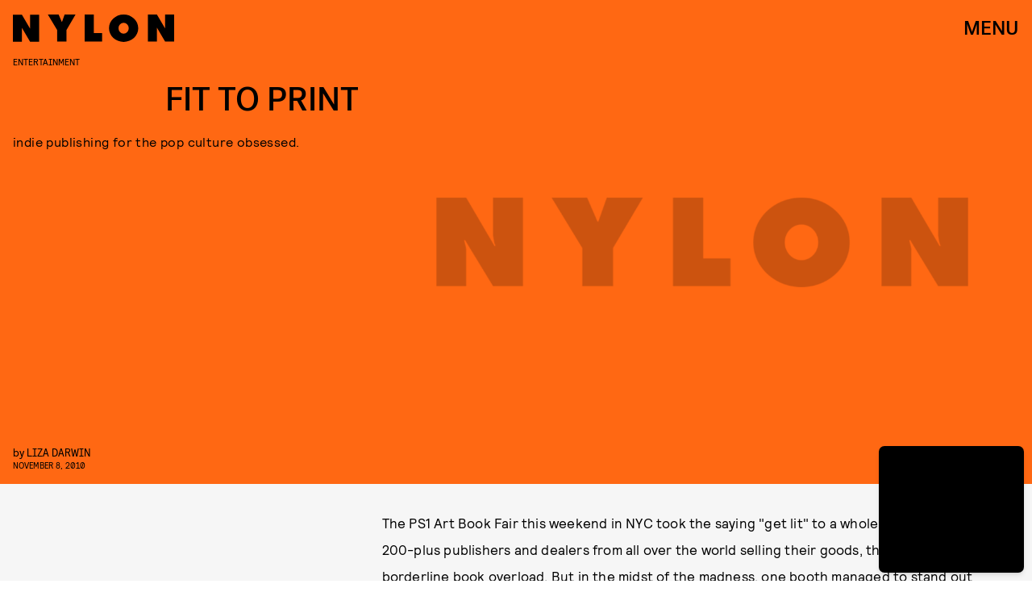

--- FILE ---
content_type: text/html; charset=utf-8
request_url: https://www.google.com/recaptcha/api2/aframe
body_size: 269
content:
<!DOCTYPE HTML><html><head><meta http-equiv="content-type" content="text/html; charset=UTF-8"></head><body><script nonce="B9mvJO6-5DODjkmR3IuTxA">/** Anti-fraud and anti-abuse applications only. See google.com/recaptcha */ try{var clients={'sodar':'https://pagead2.googlesyndication.com/pagead/sodar?'};window.addEventListener("message",function(a){try{if(a.source===window.parent){var b=JSON.parse(a.data);var c=clients[b['id']];if(c){var d=document.createElement('img');d.src=c+b['params']+'&rc='+(localStorage.getItem("rc::a")?sessionStorage.getItem("rc::b"):"");window.document.body.appendChild(d);sessionStorage.setItem("rc::e",parseInt(sessionStorage.getItem("rc::e")||0)+1);localStorage.setItem("rc::h",'1769426059729');}}}catch(b){}});window.parent.postMessage("_grecaptcha_ready", "*");}catch(b){}</script></body></html>

--- FILE ---
content_type: application/javascript
request_url: https://cdn2.bustle.com/2026/nylon/CardPage-4071d1c02d.js
body_size: 8735
content:
(globalThis.webpackChunk=globalThis.webpackChunk||[]).push([[964],{199(e,t,r){r.d(t,{A:()=>oe});var o=r(7724),n=r(9339),a=r(5589),i=r(3769),l=r(1922),c=r(5547),s=r(5241),p=r(5365);var d=Object.defineProperty,b=Object.getOwnPropertySymbols,u=Object.prototype.hasOwnProperty,m=Object.prototype.propertyIsEnumerable,f=(e,t,r)=>t in e?d(e,t,{enumerable:!0,configurable:!0,writable:!0,value:r}):e[t]=r,y=(e,t)=>{for(var r in t||(t={}))u.call(t,r)&&f(e,r,t[r]);if(b)for(var r of b(t))m.call(t,r)&&f(e,r,t[r]);return e};const v={"🂠":{action:"d1",circulationOrderId:"d2",contentId:"d3",contentIds:"d4",itemIndex:"m1"}};function O(e){const{className:t,crossSiteRelated:r,onDeckItems:a,ref:d,related:f,style:v={},theme:O}=e,{relatedContent:h,emailSignup:A}=a||{},P=A||{},{Component:S,headerText:j}=P,w=((e,t)=>{var r={};for(var o in e)u.call(e,o)&&t.indexOf(o)<0&&(r[o]=e[o]);if(null!=e&&b)for(var o of b(e))t.indexOf(o)<0&&m.call(e,o)&&(r[o]=e[o]);return r})(P,["Component","headerText"]),D=[...(null==f?void 0:f.nodes)||[],...(null==r?void 0:r.nodes)||[]],z=D.length>0,C=(0,l.G6)(c.LZ),Y=A&&!(0,s.Jd)()&&(0,l.G6)(c.Xt),N=z&&!C&&!Y,[k,I]=(0,n.J0)(!1);return(0,o.Y)("aside",{className:(0,p.A)(v.onDeck,t,"jIS",k&&"lKt",k&&v.sponsoredAdExpanded),ref:d,children:(0,o.FD)("div",{children:[(0,o.FD)("div",{className:(0,p.A)(v.section,v.emailSignup,"TnP"),style:Y?{display:"block"}:void 0,children:[j&&(0,o.Y)("div",{className:(0,p.A)("sfN",v.sectionHeader,v.sectionHeaderEmail),children:j}),S&&(0,o.Y)(S,y({theme:O},w))]}),N&&(0,o.Y)(g,{config:h,relatedContent:D,style:v,theme:O}),C&&(0,o.FD)("div",{className:(0,p.A)("G9M",v.section,v.reelsSection),children:[(0,o.Y)("div",{className:(0,p.A)("sfN",v.sectionHeader),children:"Suggested Reels"}),(0,o.Y)(i.A,{onSponsoredAdExpanded:I,variant:"inline"})]}),e.children]})})}function g(e){var t;const{config:r,relatedContent:i,style:l,theme:c}=e,{Component:s,headerText:d}=r||{},b=null==(t=i.map((e=>e.id)))?void 0:t.join(),u=(0,n.li)(null),m=(0,a.z)({eventMap:v,element:u,contextData:{contentIds:b}});return(0,o.FD)("div",{className:(0,p.A)(l.section,l.relatedContentSection),ref:u,children:[(0,o.Y)("div",{className:l.sectionHeader,children:d}),s&&(0,o.Y)(s,{relatedContent:i,sendEvent:m,theme:c})]})}var h=r(1619),A=r(1895),P=r(844);var S=r(8326);function j(e){const{className:t,EyebrowComponent:r,fallbackUrl:n,forceHideAuthors:a,loading:i,PostMetaComponent:l,relatedContent:c,needsSpacing:s=!0,omitTimeElement:d,sendEvent:b,size:u,showTime:m=!0,style:f={}}=e;return(0,o.Y)("div",{className:(0,p.A)(f.relatedContent,t,i&&f.loading,"bVd"),children:null==c?void 0:c.map(((e,t)=>{var c;const{authorConnection:y,id:v,metaImage:O,path:g,publishedAt:j,showAuthors:w,title:D,vertical:z}=e,C=e.site,{teaser:Y}=e,{header:N}=e,{primaryMedia:k}=e,I=null==(c=null==N?void 0:N.card)?void 0:c.image,{image:M,title:E}=Y||{},T=M||I||k||O,{description:F,focalpoint:x,url:L}=T||{},U=x?{"fp-x":x[0],"fp-y":x[1]}:void 0,{nodes:R}=y||{},{name:W}=z||{},X=g?"a":"div",B=h.A.wwwHost!==C.url,H=g&&(B?`${C.url}${g}`:g),_=w&&!a&&R&&!B;return(0,o.FD)(X,{className:(0,p.A)(f.item,"zZ_"),href:H,onClick:()=>b({action:"Tap",contentId:v,itemIndex:t}),children:[l&&(0,o.Y)(l,{category:W,className:f.meta,node:e,omitTimeElement:d,time:m&&j}),(0,o.Y)("div",{className:f.imageContainer,children:(0,o.Y)(A.A,{alt:F||"",needsSpacing:s,params:U,size:u,src:L||(i?void 0:n)})}),(0,o.FD)("div",{className:f.content,children:[!B&&r&&(0,o.Y)(r,{node:e}),(0,o.Y)("div",{className:f.title,children:E||D}),_&&(0,o.FD)("div",{className:f.author,children:[(0,o.Y)("span",{children:"By "}),(0,P.wJ)(R.map((e=>(0,o.Y)("span",{className:f.authorName,children:e.name},e.path))))]}),B&&(0,o.Y)(S.A,{url:H,className:(0,p.A)("H60",f.externalLogo)})]})]},v)}))})}const w={relatedContent:"FZb",item:"vok",content:"Msl",eyebrow:"Dwf",title:"D-3",loading:"tTZ",externalLogo:"Nsq"};var D=Object.defineProperty,z=Object.defineProperties,C=Object.getOwnPropertyDescriptors,Y=Object.getOwnPropertySymbols,N=Object.prototype.hasOwnProperty,k=Object.prototype.propertyIsEnumerable,I=(e,t,r)=>t in e?D(e,t,{enumerable:!0,configurable:!0,writable:!0,value:r}):e[t]=r;function M(e){const{node:t}=e,{eyebrow:r,vertical:n}=t||{},{text:a,visible:i}=r||{},{name:l}=n||{};return(0,o.Y)("div",{className:w.eyebrow,children:i?a:l})}function E(e){return(0,o.Y)(j,(t=((e,t)=>{for(var r in t||(t={}))N.call(t,r)&&I(e,r,t[r]);if(Y)for(var r of Y(t))k.call(t,r)&&I(e,r,t[r]);return e})({},e),z(t,C({EyebrowComponent:M,fallbackUrl:"https://imgix.bustle.com/nylon/18507419/origin.png",forceHideAuthors:!0,size:[179,136],style:w}))));var t}var T=r(8355),F=r(1450),x=r(3735),L=Object.defineProperty,U=Object.defineProperties,R=Object.getOwnPropertyDescriptors,W=Object.getOwnPropertySymbols,X=Object.prototype.hasOwnProperty,B=Object.prototype.propertyIsEnumerable,H=(e,t,r)=>t in e?L(e,t,{enumerable:!0,configurable:!0,writable:!0,value:r}):e[t]=r;function _(e){const{style:t={}}=e;return(0,o.Y)(F.A,(r=((e,t)=>{for(var r in t||(t={}))X.call(t,r)&&H(e,r,t[r]);if(W)for(var r of W(t))B.call(t,r)&&H(e,r,t[r]);return e})({},e),n={ButtonComponent:T.A,errorMessage:"Oh Dear, your email isn’t valid",InputWrapper:({children:e})=>(0,o.Y)(x.A,{type:"tapeB",className:t.tape,children:e}),placeholder:"enter email",style:t,successMessage:"Congrats! Check your email to get started."},U(r,R(n))));var r,n}const V={emailSignup:"BMP",inputFieldset:"wCn",tape:"DSW",callout:"oHL",email:"VU5",optionalNewsletters:"Rp5",optionalNewsletter:"i5n",submit:"qgj",terms:"g-0",captcha:"uxm"};function K(e){const[t,r]=(0,n.J0)(),[a,i]=(0,n.J0)(!1);return(0,o.FD)("div",{className:V.emailSignup,children:[(0,o.Y)("div",{className:V.callout,children:t||"Style + Culture, delivered straight to your inbox."}),!a&&(0,o.Y)(_,{onMessage:r,onSignup:()=>{var t;i(!0),null==(t=e.onSignup)||t.call(e)},source:"OnDeck",style:V})]})}var J=r(2486);const Q={onDeck:"fX2",section:"lqj",slideIn:"ohH",sectionHeader:"z3b",card:"sr3"};var Z=Object.defineProperty,q=Object.defineProperties,G=Object.getOwnPropertyDescriptors,$=Object.getOwnPropertySymbols,ee=Object.prototype.hasOwnProperty,te=Object.prototype.propertyIsEnumerable,re=(e,t,r)=>t in e?Z(e,t,{enumerable:!0,configurable:!0,writable:!0,value:r}):e[t]=r;function oe(e){const{related:t}=e,{nodes:r}=t||{};return(0,o.Y)(O,(n=((e,t)=>{for(var r in t||(t={}))ee.call(t,r)&&re(e,r,t[r]);if($)for(var r of $(t))te.call(t,r)&&re(e,r,t[r]);return e})({},e),a={relatedContent:r,style:Q,CardComponent:J.A,onDeckItems:{relatedContent:{Component:E,headerText:"NEXT UP"},emailSignup:{Component:K}}},q(n,G(a))));var n,a}},368(e,t,r){r.d(t,{A:()=>S});var o=r(7724),n=r(9339),a=r(6018),i=r(5999),l=r(6949),c=r(7647),s=r(2973),p=r(4288),d=r(1555);var b=r(5365);function u(e){const{collectionItems:t,leftMarkerVisible:r,rightMarkerVisible:n,siteStyle:a={}}=e;return(0,o.FD)(o.FK,{children:[(0,o.Y)("button",{onClick:()=>{var r;null==(r=e.onBack)||r.call(e),t.current.scrollLeft-=392},disabled:!r,className:(0,b.A)("A4o",a.carouselButton,"fYB"),title:"Previous page",tabIndex:-1}),(0,o.Y)("button",{onClick:()=>{var r;null==(r=e.onForward)||r.call(e),t.current.scrollLeft+=392},disabled:!n,className:(0,b.A)("A4o",a.carouselButton,"u0x"),title:"Next page",tabIndex:-1})]})}function m(e){const{card:t,zoneId:r,siteStyle:m={},CardComponent:f}=e,{fields:y,variant:v}=t||{},{title:O,description:g}=y||{},[h,A]=(0,n.J0)(!1),[P,S]=(0,n.J0)(!0),j=(0,n.li)(null),w=(0,n.li)(null),D=(0,n.li)(null),z=e.useInfiniteFeed||i.A,{FeedBoundary:C,items:Y}=z({card:t,horizontalScroll:!0,id:r}),[N,k]=(0,n.J0)([]),I=N.concat(Y||[]),{trackCardEvent:M,elementRef:E}=(0,p.W$)();return(0,a.B4)(j,{container:D,onEnter:()=>A(!1),onExit:()=>A(!0)}),(0,a.B4)(w,{container:D,onEnter:()=>S(!1),onExit:()=>S(!0)}),(0,o.FD)("div",{ref:E,className:(0,b.A)("WPq",m.card),children:[(O||g)&&(0,o.FD)("div",{className:(0,b.A)("pdB",m.titleArea),children:[O&&(0,o.Y)("div",{className:m.displayTitle,children:(0,o.Y)(s.Ay,{mobiledocs:O})}),g&&(0,o.Y)(l.A,{className:(0,b.A)("E3A",m.description),mobiledocs:g})]}),(0,o.Y)(u,{onForward:e=>{null==M||M({action:"Tap",index:e,label:"Next"})},onBack:e=>{null==M||M({action:"Tap",index:e,label:"Previous"})},collectionItems:D,leftMarkerVisible:h,rightMarkerVisible:P,siteStyle:m}),(0,o.Y)("div",{className:(0,b.A)("wpT",m.productWrapper),children:(0,o.FD)("div",{className:(0,b.A)("rJ3",m.products),ref:D,children:[(0,o.Y)("div",{className:"vBK",ref:j}),(0,o.Y)(d.A,{collectionSiblings:Y,onAdFulfilled:k}),I.map(((e,t)=>{const{card:r,id:n}=e;return(0,o.Y)(c.A,{applyOwnTheme:!1,card:r,CardComponent:f,className:(0,b.A)("mLA",m.product),index:t,onClick:()=>null==M?void 0:M({action:"Tap",label:"Product"}),parentVariant:v,zoneId:n},n)})),C&&(0,o.Y)(C,{}),(0,o.Y)("div",{className:"vBK",ref:w})]})})]})}const f={card:"Nub",displayTitle:"Zhx",description:"VaX",productWrapper:"mTb",carouselButton:"ugN"};var y=Object.defineProperty,v=Object.defineProperties,O=Object.getOwnPropertyDescriptors,g=Object.getOwnPropertySymbols,h=Object.prototype.hasOwnProperty,A=Object.prototype.propertyIsEnumerable,P=(e,t,r)=>t in e?y(e,t,{enumerable:!0,configurable:!0,writable:!0,value:r}):e[t]=r;function S(e){return(0,o.Y)(m,(t=((e,t)=>{for(var r in t||(t={}))h.call(t,r)&&P(e,r,t[r]);if(g)for(var r of g(t))A.call(t,r)&&P(e,r,t[r]);return e})({},e),v(t,O({siteStyle:f}))));var t}},443(e,t,r){r.d(t,{A:()=>a});var o=r(7724);var n=r(5365);function a(e){const{className:t,model:r,OnDeck:a,ref:i,theme:l}=e,{crossSiteRelated:c,id:s,related:p}=r||{};return a?(0,o.Y)(a,{className:(0,n.A)("rhF",t),contentId:s,crossSiteRelated:c,related:p,ref:i,theme:l}):null}},476(e,t,r){r.d(t,{A:()=>s});var o=r(7724),n=r(4604),a=r(3313),i=r(2973),l=r(9795);var c=r(5365);function s(e){const{card:t,eyebrow:r,model:s,showSponsor:p,isHeader:d}=e,{text:b,visible:u}=r||{},{sponsored:m,id:f,__typename:y,teaser:v}=s||{},{title:O,summary:g}=v||{},{type:h}=t||{},A=!["headline","icon"].includes(h),P=d?"h1":"div";return(0,o.Y)("div",{className:(0,c.A)("QVH","FeatureCardPage"===y&&"jU-",A&&"PDc"),children:A&&(0,o.FD)("div",{className:"R2i",children:[(r||p)&&(0,o.FD)("div",{className:"gm_",children:[r&&b&&u&&(0,o.Y)("p",{className:"WDi",children:b}),m&&(0,o.Y)(a.A,{modelID:f})]}),O&&(0,o.Y)(P,{className:"Ihh",children:O}),g&&!(0,l.Im)(g)&&(0,o.Y)("p",{className:"s5g",children:(0,o.Y)(i.tr,{mobiledocs:g})}),(0,o.Y)(n.A,{className:"eOK",model:s})]})})}},2455(e,t,r){r.d(t,{A:()=>u});var o=r(7724),n=r(4970);const a={cardParagraph:"i6L",imageWrapper:"ud3",cardMetaContainer:"YQS",cardMeta:"ri3",titleEyebrowWrapper:"Kra",sponsorHolder:"hqQ",animationContainer:"AiJ",cardText:"qYu",cardSource:"nc3",mediaAttribution:"LSn",fontSizeMobileXSmall:"TjE",fontSizeMobileSmall:"PFF",fontSizeMobileRegular:"_KO",fontSizeMobileLarge:"jAl",fontSizeMobileXLarge:"zji",meta:"BM1",fontSizeDesktopXSmall:"K-c",fontSizeDesktopSmall:"iHK",fontSizeDesktopRegular:"rEX",fontSizeDesktopLarge:"cpK",fontSizeDesktopXLarge:"H3j"};var i=Object.defineProperty,l=Object.defineProperties,c=Object.getOwnPropertyDescriptors,s=Object.getOwnPropertySymbols,p=Object.prototype.hasOwnProperty,d=Object.prototype.propertyIsEnumerable,b=(e,t,r)=>t in e?i(e,t,{enumerable:!0,configurable:!0,writable:!0,value:r}):e[t]=r;function u(e){const{isFull:t}=e,r=t?[414,400]:[414,324],i=t?[1024,500]:[1024,400],u=t?[1200,1500]:[1200,1200];return(0,o.Y)(n.A,(m=((e,t)=>{for(var r in t||(t={}))p.call(t,r)&&b(e,r,t[r]);if(s)for(var r of s(t))d.call(t,r)&&b(e,r,t[r]);return e})({},e),l(m,c({sizeDesktopUp:u,sizeTabletUp:i,size:r,style:a,customDarken:!0}))));var m}},2486(e,t,r){r.d(t,{A:()=>oe});var o=r(7724),n=r(8149),a=r(9467),i=r(4409),l=r(2525),c=r(9709),s=r(5460),p=r(9273),d=r(3899),b=r(3560),u=r(5485),m=r(2512),f=r(470),y=r(7522),v=r(7028),O=r(6758),g=r(2096),h=r(7872),A=r(1863),P=r(5002),S=r(2978),j=r(5668),w=r(9023),D=r(2455),z=r(4582),C=r(5543),Y=r(9252),N=r(9932),k=r(6483),I=r(7135),M=r(924),E=r(3192),T=r(3589),F=r(7503);const x={cardProductCollection:"_QN",products:"dpJ"};var L=Object.defineProperty,U=Object.defineProperties,R=Object.getOwnPropertyDescriptors,W=Object.getOwnPropertySymbols,X=Object.prototype.hasOwnProperty,B=Object.prototype.propertyIsEnumerable,H=(e,t,r)=>t in e?L(e,t,{enumerable:!0,configurable:!0,writable:!0,value:r}):e[t]=r,_=r(8945),V=r(368),K=r(6073),J=r(248),Q=Object.defineProperty,Z=Object.defineProperties,q=Object.getOwnPropertyDescriptors,G=Object.getOwnPropertySymbols,$=Object.prototype.hasOwnProperty,ee=Object.prototype.propertyIsEnumerable,te=(e,t,r)=>t in e?Q(e,t,{enumerable:!0,configurable:!0,writable:!0,value:r}):e[t]=r;const re={gallery:{skew:a.A,tape:i.A,natural2Up:l.A,runway:c.A},headline:{alternating:s.A,overlay:p.A,rightAlignedSplit:d.A,right_aligned_split:d.A},icon:{overlay:b.A,center:u.A},insiderProfile:{carousel:m.A,grid:f.A,list:y.A},jwplayer:{default:v.A},media:{fullBleed:O.A,natural:g.A,inset:h.A,insider:A.A},newsletter:{split:P.A},oembed:{posterized:S.A,textured:j.A,unadorned:w.A},paragraph:{allCapsSplit:D.A,leadingImage:z.A,split:C.A,credits:Y.A},person:{split:N.A,overlayName:k.A},product:{compact:I.A,simple:M.A,affiliate:E.A},productCollection:{grid2Up:T.A,gridAffiliate:function(e){return(0,o.Y)(F.A,(t=((e,t)=>{for(var r in t||(t={}))X.call(t,r)&&H(e,r,t[r]);if(W)for(var r of W(t))B.call(t,r)&&H(e,r,t[r]);return e})({},e),U(t,R({style:x}))));var t},runway:_.A,runwayAffiliate:V.A},quote:{insetImage:K.A,wrapped:J.A}};function oe(e){return(0,o.Y)(n.A,(t=((e,t)=>{for(var r in t||(t={}))$.call(t,r)&&te(e,r,t[r]);if(G)for(var r of G(t))ee.call(t,r)&&te(e,r,t[r]);return e})({},e),Z(t,q({CardComponents:re,inCardPage:!0}))));var t}},2525(e,t,r){r.d(t,{A:()=>u});var o=r(7724),n=r(6973);const a={mobiledocCard:"QYV",cardMeta:"dnN",galleryItems:"uT7",galleryItem:"FDO",cardMedia:"jWP",bundleItem:"E5g",caption:"MO9"};var i=Object.defineProperty,l=Object.defineProperties,c=Object.getOwnPropertyDescriptors,s=Object.getOwnPropertySymbols,p=Object.prototype.hasOwnProperty,d=Object.prototype.propertyIsEnumerable,b=(e,t,r)=>t in e?i(e,t,{enumerable:!0,configurable:!0,writable:!0,value:r}):e[t]=r;function u(e){return(0,o.Y)(n.A,(t=((e,t)=>{for(var r in t||(t={}))p.call(t,r)&&b(e,r,t[r]);if(s)for(var r of s(t))d.call(t,r)&&b(e,r,t[r]);return e})({},e),l(t,c({style:a,size:[374],sizeTabletUp:[500],sizeDesktopUp:[650],needsSpacing:!0}))));var t}},3560(e,t,r){r.d(t,{A:()=>u});var o=r(7724),n=r(9505);const a={cardIcon:"e3y",full:"bNI",cardText:"H_u",controlSpacing:"t0v",cardTitle:"Ddb",cardDescription:"CNY",meta:"aQ-",imageWrapper:"r_z",cardMedia:"SYf",media:"sFP",icon:"bY2",imageAttribution:"w98",fontSizeMobileXSmall:"p85",fontSizeMobileSmall:"pKM",fontSizeMobileRegular:"tP4",fontSizeMobileLarge:"qEt",fontSizeMobileXLarge:"jLA",cardMeta:"WCC",titleEyebrowWrapper:"lPl",descriptionWrapper:"FoC",fontSizeDesktopXSmall:"zUE",fontSizeDesktopSmall:"WkQ",fontSizeDesktopRegular:"BL2",fontSizeDesktopLarge:"PxF",fontSizeDesktopXLarge:"QzI"};var i=Object.defineProperty,l=Object.defineProperties,c=Object.getOwnPropertyDescriptors,s=Object.getOwnPropertySymbols,p=Object.prototype.hasOwnProperty,d=Object.prototype.propertyIsEnumerable,b=(e,t,r)=>t in e?i(e,t,{enumerable:!0,configurable:!0,writable:!0,value:r}):e[t]=r;function u(e){return(0,o.Y)(n.A,(t=((e,t)=>{for(var r in t||(t={}))p.call(t,r)&&b(e,r,t[r]);if(s)for(var r of s(t))d.call(t,r)&&b(e,r,t[r]);return e})({},e),l(t,c({size:[311],sizeTabletUp:[768],sizeDesktopUp:[1200],iconSize:[120],iconSizeTabletUp:[150],iconSizeDesktopUp:[200],style:a}))));var t}},3899(e,t,r){r.d(t,{A:()=>u});var o=r(7724),n=r(9412);const a={cardHeadline:"CfR",full:"dsT",cardTextContainer:"_-P",cardMeta:"qoI",cardText:"ZKF",cardTitle:"doc",cardDeck:"y0Q",imageWrapper:"d0B",imageAttribution:"lOB",meta:"Q9a",fontSizeMobileXSmall:"rrZ",fontSizeMobileSmall:"lqb",fontSizeMobileRegular:"O2p",fontSizeMobileLarge:"gik",fontSizeMobileXLarge:"EOV",controlSpacing:"xwm",fontSizeDesktopXSmall:"p1m",fontSizeDesktopSmall:"Xz1",fontSizeDesktopRegular:"QZE",fontSizeDesktopLarge:"MgD",fontSizeDesktopXLarge:"c5A",inStory:"FfR"};var i=Object.defineProperty,l=Object.defineProperties,c=Object.getOwnPropertyDescriptors,s=Object.getOwnPropertySymbols,p=Object.prototype.hasOwnProperty,d=Object.prototype.propertyIsEnumerable,b=(e,t,r)=>t in e?i(e,t,{enumerable:!0,configurable:!0,writable:!0,value:r}):e[t]=r;function u(e){const{isFull:t}=e,r=t?[414,300]:[414,259],i=t?[563,700]:[563,640],u=t?[1200,1300]:[1200,1e3];return(0,o.Y)(n.A,(m=((e,t)=>{for(var r in t||(t={}))p.call(t,r)&&b(e,r,t[r]);if(s)for(var r of s(t))d.call(t,r)&&b(e,r,t[r]);return e})({},e),l(m,c({sizeTabletUp:i,sizeDesktopUp:u,size:r,style:a,customDarken:!0}))));var m}},4409(e,t,r){r.d(t,{A:()=>u});var o=r(7724),n=r(6973);const a={galleryItems:"xb_",galleryItem:"KhK",cardMedia:"RkP",bundleItem:"aBv",caption:"iLI"};var i=Object.defineProperty,l=Object.defineProperties,c=Object.getOwnPropertyDescriptors,s=Object.getOwnPropertySymbols,p=Object.prototype.hasOwnProperty,d=Object.prototype.propertyIsEnumerable,b=(e,t,r)=>t in e?i(e,t,{enumerable:!0,configurable:!0,writable:!0,value:r}):e[t]=r;function u(e){return(0,o.Y)(n.A,(t=((e,t)=>{for(var r in t||(t={}))p.call(t,r)&&b(e,r,t[r]);if(s)for(var r of s(t))d.call(t,r)&&b(e,r,t[r]);return e})({},e),l(t,c({style:a,needsSpacing:!0}))));var t}},4411(e,t,r){r.d(t,{A:()=>i});var o=r(7724);var n=r(3735),a=r(5365);function i(e){const{parent:t,className:r}=e,{title:i,path:l,sponsored:c}=t||{};return(0,o.Y)(n.A,{className:(0,a.A)("wVh",r),type:"tapeB",children:(0,o.FD)("a",{className:"JVd",href:l,children:[c&&(0,o.Y)("div",{className:"yKY",children:"Sponsored"}),i]})})}},4942(e,t,r){r.d(t,{A:()=>y});var o=r(7724),n=r(9339),a=r(7661),i=r(5439),l=Object.defineProperty,c=Object.defineProperties,s=Object.getOwnPropertyDescriptors,p=Object.getOwnPropertySymbols,d=Object.prototype.hasOwnProperty,b=Object.prototype.propertyIsEnumerable,u=(e,t,r)=>t in e?l(e,t,{enumerable:!0,configurable:!0,writable:!0,value:r}):e[t]=r,m=(e,t)=>{for(var r in t||(t={}))d.call(t,r)&&u(e,r,t[r]);if(p)for(var r of p(t))b.call(t,r)&&u(e,r,t[r]);return e},f=(e,t)=>c(e,s(t));function y(e){const{CardComponent:t}=e,r=(0,n.hb)((e=>(0,o.Y)(i.A,f(m({},e),{CardComponent:t}))),[]);return(0,o.Y)(a.A,f(m({},e),{CardComponent:r}))}},5439(e,t,r){r.d(t,{A:()=>m});var o=r(7724),n=r(6109),a=r(5365),i=Object.defineProperty,l=Object.defineProperties,c=Object.getOwnPropertyDescriptors,s=Object.getOwnPropertySymbols,p=Object.prototype.hasOwnProperty,d=Object.prototype.propertyIsEnumerable,b=(e,t,r)=>t in e?i(e,t,{enumerable:!0,configurable:!0,writable:!0,value:r}):e[t]=r,u=(e,t)=>{for(var r in t||(t={}))p.call(t,r)&&b(e,r,t[r]);if(s)for(var r of s(t))d.call(t,r)&&b(e,r,t[r]);return e};function m(e){const{card:t,CardComponent:r,contentWidth:i={},isPreview:s}=e,{media:p,oembed:d,type:b,variant:m}=t||{},{height:f,width:y}=p||{},{height:v,width:O}=d||{},g=(()=>{const{type:e,high:t}=p||{},{height:r,width:o}=t||{},i="Video"===e,l=i&&r>1.25*o;switch(b){case"jwplayer":case"oembed":return n.A.mobiledocEmbedCard;case"media":return(0,a.A)(!i&&n.A.mobiledocImageCard,i&&n.A.mobiledocVideoCard,l&&n.A.mobiledocVerticalVideoCard);case"product":return n.A.mobiledocProduct}})(),h=y||O,A=(f||v)/h||.75,{mobile:P,tabletUp:S,desktopUp:j}=i,w=j&&("gallery"===b||p&&"fullBleed"===m);return r&&(0,o.Y)(r,(D=u(u({},e),{controls:!0,autoplay:!1,loop:!1,muted:!1}),z={className:(0,a.A)(g,s&&n.A.cardPreview),maxWidth:"oembed"===b&&{maxWidth:h},needsSpacing:!0,ratio:A,size:[P,A*P],sizeTabletUp:[S,A*S],sizeDesktopUp:w&&[j,A*j]||!1,style:n.A},l(D,c(z))));var D,z}},5543(e,t,r){r.d(t,{A:()=>u});var o=r(7724),n=r(4970);const a={cardParagraph:"vPw",imageWrapper:"nem",cardMetaContainer:"vc7",cardMeta:"n5q",titleEyebrowWrapper:"qOF",sponsorHolder:"Stb",animationContainer:"cjI",mediaAttribution:"DtW",cardText:"gQX",fontSizeMobileXSmall:"Knf",fontSizeMobileSmall:"LU_",fontSizeMobileRegular:"i6g",fontSizeMobileLarge:"HUz",fontSizeMobileXLarge:"E4w",meta:"taf",fontSizeDesktopXSmall:"i2D",fontSizeDesktopSmall:"U-j",fontSizeDesktopRegular:"iaX",fontSizeDesktopLarge:"zZD",fontSizeDesktopXLarge:"lEi"};var i=Object.defineProperty,l=Object.defineProperties,c=Object.getOwnPropertyDescriptors,s=Object.getOwnPropertySymbols,p=Object.prototype.hasOwnProperty,d=Object.prototype.propertyIsEnumerable,b=(e,t,r)=>t in e?i(e,t,{enumerable:!0,configurable:!0,writable:!0,value:r}):e[t]=r;function u(e){const{isFull:t}=e,r=t?[414,451]:[414,294],i=t?[1024,600]:[1024,400],u=t?[1024,1200]:[1024,1024];return(0,o.Y)(n.A,(m=((e,t)=>{for(var r in t||(t={}))p.call(t,r)&&b(e,r,t[r]);if(s)for(var r of s(t))d.call(t,r)&&b(e,r,t[r]);return e})({},e),l(m,c({size:r,sizeTabletUp:i,sizeDesktopUp:u,style:a,customDarken:!0}))));var m}},5668(e,t,r){r.d(t,{A:()=>b});var o=r(7724),n=r(6329),a=Object.defineProperty,i=Object.defineProperties,l=Object.getOwnPropertyDescriptors,c=Object.getOwnPropertySymbols,s=Object.prototype.hasOwnProperty,p=Object.prototype.propertyIsEnumerable,d=(e,t,r)=>t in e?a(e,t,{enumerable:!0,configurable:!0,writable:!0,value:r}):e[t]=r;function b(e){return(0,o.Y)(n.A,(t=((e,t)=>{for(var r in t||(t={}))s.call(t,r)&&d(e,r,t[r]);if(c)for(var r of c(t))p.call(t,r)&&d(e,r,t[r]);return e})({},e),r={className:e.className},i(t,l(r))));var t,r}},5792(e,t,r){r.r(t),r.d(t,{default:()=>x});var o=r(7724),n=r(1765),a=r(7647),i=r(460),l=r(443),c=r(1654),s=r(1922),p=r(5547),d=r(9005),b=r(5365),u=Object.defineProperty,m=Object.defineProperties,f=Object.getOwnPropertyDescriptors,y=Object.getOwnPropertySymbols,v=Object.prototype.hasOwnProperty,O=Object.prototype.propertyIsEnumerable,g=(e,t,r)=>t in e?u(e,t,{enumerable:!0,configurable:!0,writable:!0,value:r}):e[t]=r,h=(e,t)=>{for(var r in t||(t={}))v.call(t,r)&&g(e,r,t[r]);if(y)for(var r of y(t))O.call(t,r)&&g(e,r,t[r]);return e},A=(e,t,r)=>g(e,"symbol"!=typeof t?t+"":t,r);class P extends n.uA{constructor(e){var t;super(...arguments),A(this,"modelElementRef",(0,n._3)()),A(this,"onDeckRef",(0,n._3)()),this.theme=(0,c.vA)(null==e?void 0:e.theme,`page-${null==(t=e.model)?void 0:t.id}`)}componentDidMount(){const{model:e,pageIndex:t,style:r}=this.props,{id:o}=e,n={isProductRecsExperimentActive:(0,s.G6)(p.WC),modelID:o,modelIndex:t,modelElement:this.modelElementRef.current,onDeckElement:this.onDeckRef.current,style:r};i.Ay.injectAdsIntoModel(n)}render(e){var t;const{CardComponent:r,contentWidth:n,FirstPublishedAt:i,MetaComponent:c,mobiledocClass:u,MobiledocComponent:y,model:v,pageIndex:O=0,ParentComponent:g,RelatedTags:A,ref:P,style:S={}}=e,{__typename:j,authorConnection:w,body:D,bodyZones:z,categoryConnection:C,firstPublishedAt:Y,header:N,parent:k,publishedAt:I,sponsored:M,sponsorLogo:E,tags:T=[],url:F,eyebrow:x,teaser:L,renderAffiliateDisclosure:U}=v||{},{card:R,id:W}=N||{},X=null==(t=null==w?void 0:w.edges)?void 0:t.map((e=>e.node)),{nodes:B}=C||{},{title:H,summary:_}=L||{},{className:V,style:K}=this.theme,J=T.find((e=>"syndicated"===e.slug)),Q=0===O;return(0,o.FD)("article",{className:(0,b.A)(S.cardPage,V),ref:P,children:[K&&(0,o.Y)("style",{children:K}),(0,o.Y)(a.A,{applyOwnTheme:!1,card:R,CardComponent:r,cardContext:"cardPage",isHeader:!0,model:v,pageType:j,showShare:!0,showSponsor:M||J,sponsorLogo:E,zoneId:W,isFirstCardOnPage:Q}),c&&(0,o.Y)(c,{authors:X,className:S.meta,firstPublishedAt:Y,time:I,eyebrow:x,title:H,isHeader:!0,summary:_,card:R,model:v}),(k&&g||U)&&(0,o.FD)("div",{className:(0,b.A)(S.preContent,k&&S.hasParent),children:[k&&g&&(0,o.Y)(g,{parent:k}),U&&(0,o.Y)("div",{className:S.affiliateDisclosure,children:"We may receive a portion of sales if you purchase a product through a link in this article."})]}),(0,o.Y)("div",{className:S.content,children:(0,o.FD)("div",{className:(0,b.A)(S.body,u),"data-adroot":!0,ref:this.modelElementRef,children:[(0,s.G6)(p.WC)&&(0,o.Y)(d.A,{CardComponent:r}),y&&(0,o.Y)(y,{CardComponent:r,contentWidth:n,mobiledocs:D,style:S,zones:z,vdomOnly:!0}),i&&(0,o.Y)(i,{model:v}),Q&&(0,o.Y)(l.A,(Z=h({},this.props),q={className:S.railOnDeck,ref:this.onDeckRef},m(Z,f(q))))]})}),A&&(0,o.Y)(A,{categories:B,url:F})]});var Z,q}}var S=r(2486),j=r(199),w=r(4942),D=r(476),z=r(7132),C=r(2749),Y=r(4411);const N={cardPage:"oVA",content:"tn6",body:"AOL",runway:"OXU",end:"b-a",railAd:"kG8",fullbleedAd:"G8T",preContent:"Uf-",affiliateDisclosure:"D5t",contentWrapper:"Pln"};var k=r(6109),I=Object.defineProperty,M=Object.getOwnPropertySymbols,E=Object.prototype.hasOwnProperty,T=Object.prototype.propertyIsEnumerable,F=(e,t,r)=>t in e?I(e,t,{enumerable:!0,configurable:!0,writable:!0,value:r}):e[t]=r;function x(e){var t,r;const n=(0,C.me)(null==(r=null==(t=null==e?void 0:e.model)?void 0:t.header)?void 0:r.card);return(0,o.Y)(P,((e,t)=>{for(var r in t||(t={}))E.call(t,r)&&F(e,r,t[r]);if(M)for(var r of M(t))T.call(t,r)&&F(e,r,t[r]);return e})({CardComponent:S.A,contentWidth:{mobile:414,tabletUp:760},mobiledocClass:k.A.mobiledoc,MobiledocComponent:w.A,MetaComponent:D.A,OnDeck:j.A,FirstPublishedAt:z.A,style:N,theme:n,ParentComponent:Y.A},e))}},6073(e,t,r){r.d(t,{A:()=>u});var o=r(7724),n=r(9744);const a={cardQuote:"QkN",controlSpacing:"Z8A",cardMeta:"R_r",imageWrapper:"Vz_",media:"ESl",sponsorHolder:"RD5",cardQuoteContainer:"Gg8",cardText:"vS2",cardSource:"M8g",mediaAttribution:"ToH",meta:"GYK",fontSizeMobileXSmall:"c4B",fontSizeMobileSmall:"b-6",fontSizeMobileRegular:"hdY",fontSizeMobileLarge:"h64",fontSizeMobileXLarge:"ydI",categoryWrapper:"vEO",fontSizeDesktopXSmall:"aE9",fontSizeDesktopSmall:"WGG",fontSizeDesktopRegular:"tEg",fontSizeDesktopLarge:"lhK",fontSizeDesktopXLarge:"oLw"};var i=Object.defineProperty,l=Object.defineProperties,c=Object.getOwnPropertyDescriptors,s=Object.getOwnPropertySymbols,p=Object.prototype.hasOwnProperty,d=Object.prototype.propertyIsEnumerable,b=(e,t,r)=>t in e?i(e,t,{enumerable:!0,configurable:!0,writable:!0,value:r}):e[t]=r;function u(e){return(0,o.Y)(n.A,(t=((e,t)=>{for(var r in t||(t={}))p.call(t,r)&&b(e,r,t[r]);if(s)for(var r of s(t))d.call(t,r)&&b(e,r,t[r]);return e})({},e),l(t,c({size:[207,207],sizeTabletUp:[338,338],sizeDesktopUp:[250,250],needsSpacing:!0,style:a}))));var t}},7132(e,t,r){r.d(t,{A:()=>y});var o=r(7724),n=r(8213),a=r(1698),i=r(1759);function l(e){const{model:t,TimeComponent:r=n.A,usesTimeAgo:l}=e,{firstPublishedAt:c,publishedAt:s}=t||{},{hours:p}=(0,i.Ng)(c);let d="This article was originally published on";return l&&p<23&&(d=d.replace(" on","")),(0,a.m2)({firstPublishedAt:c,publishedAt:s})?(0,o.Y)("div",{className:e.className,children:(0,o.FD)("p",{children:[d," ",(0,o.Y)(r,{time:c})]})}):null}var c=r(9964),s=Object.defineProperty,p=Object.defineProperties,d=Object.getOwnPropertyDescriptors,b=Object.getOwnPropertySymbols,u=Object.prototype.hasOwnProperty,m=Object.prototype.propertyIsEnumerable,f=(e,t,r)=>t in e?s(e,t,{enumerable:!0,configurable:!0,writable:!0,value:r}):e[t]=r;function y(e){return(0,o.Y)(l,(t=((e,t)=>{for(var r in t||(t={}))u.call(t,r)&&f(e,r,t[r]);if(b)for(var r of b(t))m.call(t,r)&&f(e,r,t[r]);return e})({},e),r={TimeComponent:c.A,usesTimeAgo:!0},p(t,d(r))));var t,r}},7661(e,t,r){r.d(t,{A:()=>u});var o=r(7724),n=r(6949),a=r(6109),i=Object.defineProperty,l=Object.defineProperties,c=Object.getOwnPropertyDescriptors,s=Object.getOwnPropertySymbols,p=Object.prototype.hasOwnProperty,d=Object.prototype.propertyIsEnumerable,b=(e,t,r)=>t in e?i(e,t,{enumerable:!0,configurable:!0,writable:!0,value:r}):e[t]=r;function u(e){return(0,o.Y)(n.A,(t=((e,t)=>{for(var r in t||(t={}))p.call(t,r)&&b(e,r,t[r]);if(s)for(var r of s(t))d.call(t,r)&&b(e,r,t[r]);return e})({},e),r={classNames:a.A},l(t,c(r))));var t,r}},7872(e,t,r){r.d(t,{A:()=>f});var o=r(7724),n=r(9995);const a={cardMedia:"nbP",tape:"VBN"};var i=r(6109),l=Object.defineProperty,c=Object.defineProperties,s=Object.getOwnPropertyDescriptors,p=Object.getOwnPropertySymbols,d=Object.prototype.hasOwnProperty,b=Object.prototype.propertyIsEnumerable,u=(e,t,r)=>t in e?l(e,t,{enumerable:!0,configurable:!0,writable:!0,value:r}):e[t]=r,m=(e,t)=>{for(var r in t||(t={}))d.call(t,r)&&u(e,r,t[r]);if(p)for(var r of p(t))b.call(t,r)&&u(e,r,t[r]);return e};function f(e){return(0,o.Y)(n.A,(t=m({},e),r={size:[268],sizeTabletUp:[388],needsSpacing:!0,style:m(m({},i.A),a)},c(t,s(r))));var t,r}},9005(e,t,r){r.d(t,{A:()=>P});var o=r(7724),n=r(9729),a=r(1619),i=r(9339),l=r(5282);const c="67b3ca1b0c33392eca941102ade376bb27e85516aa194677d6028c3ecd8a4526";var s=r(7647),p=r(9795),d=r(8478),b=r(8722),u=Object.defineProperty,m=Object.defineProperties,f=Object.getOwnPropertyDescriptors,y=Object.getOwnPropertySymbols,v=Object.prototype.hasOwnProperty,O=Object.prototype.propertyIsEnumerable,g=(e,t,r)=>t in e?u(e,t,{enumerable:!0,configurable:!0,writable:!0,value:r}):e[t]=r,h=(e,t)=>{for(var r in t||(t={}))v.call(t,r)&&g(e,r,t[r]);if(y)for(var r of y(t))O.call(t,r)&&g(e,r,t[r]);return e},A=(e,t)=>m(e,f(t));function P(e){const{CardComponent:t,className:r}=e,[p,u]=(0,i.J0)(!1),[m,f]=(0,i.J0)(),{currentModel:y}=(0,l.s9)(),{count:v,nodes:O}=m||{},g=null==y?void 0:y.id,h=(0,i.li)(null);return(0,i.vJ)((()=>{!function(){return e=this,t=function*(){const e=j(yield n.l.fetch(c,{site:a.A.site,pageId:g}));e&&(f(e),u(!0))},new Promise(((r,o)=>{var n=e=>{try{i(t.next(e))}catch(e){o(e)}},a=e=>{try{i(t.throw(e))}catch(e){o(e)}},i=e=>e.done?r(e.value):Promise.resolve(e.value).then(n,a);i((t=t.apply(e,null)).next())}));var e,t}()}),[]),(0,i.vJ)((()=>{p&&(0,b.L)(h.current)}),[p]),p?(0,o.Y)(s.A,{zoneId:S.id,card:S,CardComponent:t,className:r,useInfiniteFeed:()=>(0,d.f4)({count:v,items:O,FeedQuery:c,variables:{pageId:g},horizontalScroll:!0,parseConnection:j,onFetch(){(0,b.L)(h.current)}}),ref:h}):null}const S={id:a.A.productRecsId,__typename:"ProductCollectionCard",type:"productCollection",variant:"runwayAffiliate",fields:{title:(0,p.vW)("Shop Our Favorites")}};function j(e){var t,r,o;const n=null==(r=null==(t=null==e?void 0:e.site)?void 0:t.page)?void 0:r.productRecommendations;if(null==(o=null==n?void 0:n.nodes)?void 0:o.length)return n.nodes=n.nodes.map((e=>A(h({},e),{card:A(h({},e.card),{__typename:"ProductCard",type:"product",variant:"affiliate"})}))),n}},9252(e,t,r){r.d(t,{A:()=>l});var o=r(7724),n=r(2778),a=r(6949);var i=r(5365);function l(e){const{card:t,inFeatureCardPage:r}=e,{fields:l}=t||{},{paragraph:c,attribution:s,attributionUrl:p}=l||{};return(0,o.FD)("div",{className:(0,i.A)("Hvl",r&&"Qpa"),children:[(0,o.Y)(a.A,{mobiledocs:c,className:"F2P"}),(0,o.Y)("p",{className:"BdA",children:(0,o.Y)(n.A,{href:p,children:s})})]})}},9467(e,t,r){r.d(t,{A:()=>u});var o=r(7724),n=r(6973);const a={galleryItems:"dHL",galleryItem:"IVS",cardMedia:"S9D",bundleItem:"O4Y",caption:"nTC"};var i=Object.defineProperty,l=Object.defineProperties,c=Object.getOwnPropertyDescriptors,s=Object.getOwnPropertySymbols,p=Object.prototype.hasOwnProperty,d=Object.prototype.propertyIsEnumerable,b=(e,t,r)=>t in e?i(e,t,{enumerable:!0,configurable:!0,writable:!0,value:r}):e[t]=r;function u(e){return(0,o.Y)(n.A,(t=((e,t)=>{for(var r in t||(t={}))p.call(t,r)&&b(e,r,t[r]);if(s)for(var r of s(t))d.call(t,r)&&b(e,r,t[r]);return e})({},e),l(t,c({style:a,needsSpacing:!0}))));var t}},9932(e,t,r){r.d(t,{A:()=>u});var o=r(7724),n=r(853);const a={cardPerson:"v1A",cardName:"udJ",tape:"OMh",cardMeta:"KxV",titleEyebrowWrapper:"lbZ",sponsorHolder:"Kme",meta:"i_2",imageWrapper:"UNQ",media:"P4q",imageAttribution:"E56",fontSizeMobileXSmall:"THJ",fontSizeMobileSmall:"LnR",fontSizeMobileRegular:"PqZ",fontSizeMobileLarge:"RZ7",fontSizeMobileXLarge:"bSX",fontSizeDesktopXSmall:"jFl",fontSizeDesktopSmall:"XZY",fontSizeDesktopRegular:"FAY",fontSizeDesktopLarge:"BJ6",fontSizeDesktopXLarge:"ESg"};var i=Object.defineProperty,l=Object.defineProperties,c=Object.getOwnPropertyDescriptors,s=Object.getOwnPropertySymbols,p=Object.prototype.hasOwnProperty,d=Object.prototype.propertyIsEnumerable,b=(e,t,r)=>t in e?i(e,t,{enumerable:!0,configurable:!0,writable:!0,value:r}):e[t]=r;function u(e){return(0,o.Y)(n.A,(t=((e,t)=>{for(var r in t||(t={}))p.call(t,r)&&b(e,r,t[r]);if(s)for(var r of s(t))d.call(t,r)&&b(e,r,t[r]);return e})({},e),l(t,c({size:[414,300],sizeTabletUp:[1024,512],sizeDesktopUp:[1100,1100],style:a,customDarken:!0}))));var t}}}]);